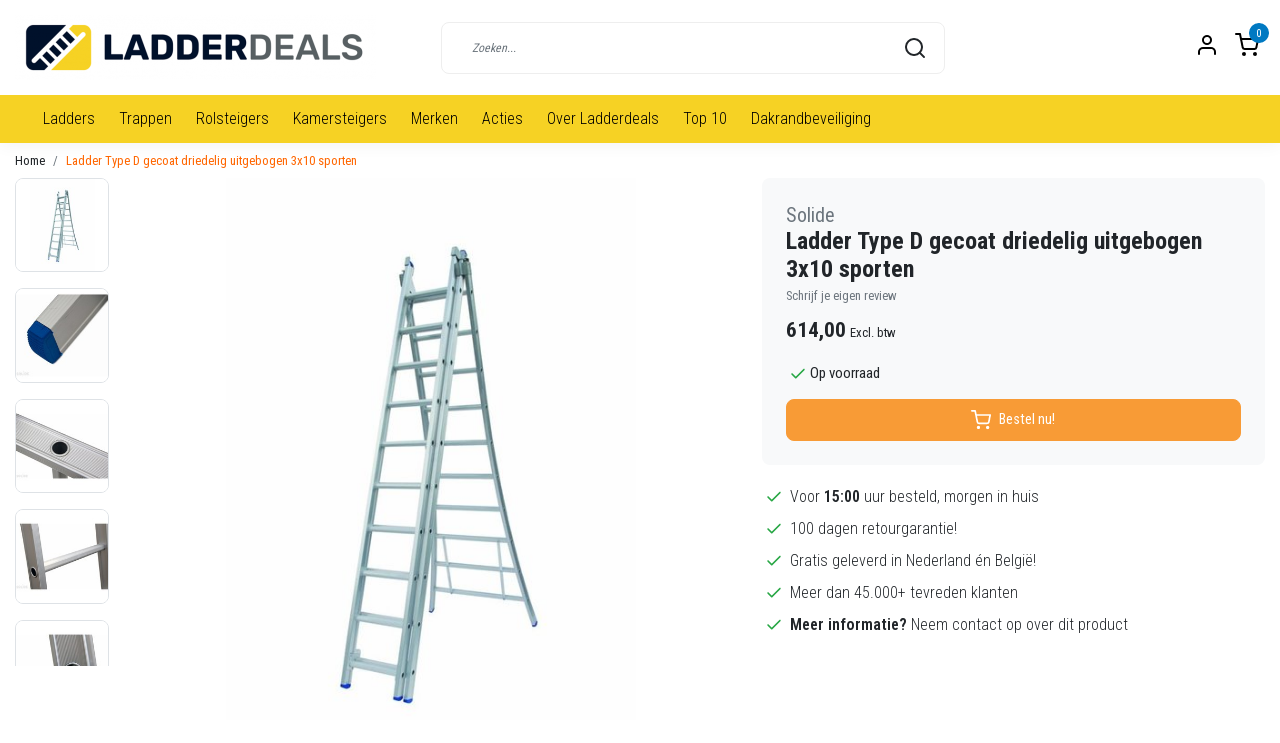

--- FILE ---
content_type: text/html;charset=utf-8
request_url: https://www.ladderdeals.nl/solide-ladder-type-d-gecoat-driedelig-ui-122800108.html
body_size: 15045
content:
<!DOCTYPE html>
<html lang="nl">
<head>
  <!--
    Dynamic Theme
    Theme by InStijl Media
    https://www.instijlmedia.nl
    
    If you are interested in our special offers or some customizaton, please contact us at support@instijlmedia.nl.
    -->
    	  	<title>Solide Ladder Type D gecoat driedelig uitgebogen 3x10 sporten</title>
		    <meta name="description" content="Ladder nodig? Dubbele trap, Bordestrap, Vouwladder of Enkele ladder. ✓Gratis verzending ✓Direct leverbaar uit voorraad ✓Goedkoopste en Grootste voorraad v" />
  <meta name="keywords" content="Solide, Ladder, Type, D, gecoat, driedelig, uitgebogen, 3x10, sporten" />
  <meta http-equiv="X-UA-Compatible" content="IE=Edge">
  <meta name="viewport" content="width=device-width">
  <meta name="apple-mobile-web-app-capable" content="yes">
  <meta name="apple-mobile-web-app-status-bar-style" content="black">
  <link rel="shortcut icon" href="https://cdn.webshopapp.com/shops/254937/themes/177432/v/232606/assets/favicon.ico?20210724000545" type="image/x-icon" />
  <meta property="og:title" content="Solide Ladder Type D gecoat driedelig uitgebogen 3x10 sporten">
  <meta property="og:type" content="website">
  <meta property="og:description" content="Ladder nodig? Dubbele trap, Bordestrap, Vouwladder of Enkele ladder. ✓Gratis verzending ✓Direct leverbaar uit voorraad ✓Goedkoopste en Grootste voorraad v">
  <meta property="og:site_name" content="Ladderdeals">
    <meta property="og:url" content="https://www.ladderdeals.nl/solide-ladder-type-d-gecoat-driedelig-ui-122800108.html">
          <meta property="og:image" content="https://cdn.webshopapp.com/shops/254937/files/371662633/image.jpg">
  <meta property="og:image:width" content="1000px" />
  <meta property="og:image:height" content="525px" />
  	<link rel="preconnect" href="//ajax.googleapis.com">
	<link rel="preconnect" href="//cdn.webshopapp.com/">
	<link rel="preconnect" href="//cdn.webshopapp.com/">	
	<link rel="preconnect" href="//fonts.googleapis.com">
	<link rel="preconnect" href="//fonts.gstatic.com" crossorigin>
  <link rel="dns-prefetch" href="//ajax.googleapis.com">
	<link rel="dns-prefetch" href="//cdn.webshopapp.com/">
	<link rel="dns-prefetch" href="//cdn.webshopapp.com/">	
	<link rel="dns-prefetch" href="//fonts.googleapis.com">
	<link rel="dns-prefetch" href="//fonts.gstatic.com" crossorigin>
  <!-- Theme fonts -->
  <link href="//fonts.googleapis.com/css?family=Roboto%20Condensed:400,300,600,700" rel="preload" as="style">
    <link href="//fonts.googleapis.com/css?family=Roboto%20Condensed:400,300,600,700" rel="stylesheet">
	<!-- Theme CSS -->
  <link rel="stylesheet" href="https://cdn.webshopapp.com/shops/254937/themes/177432/assets/css-bootstrap.css?20211116115634" />
  <link rel="stylesheet" href="https://cdn.webshopapp.com/shops/254937/themes/177432/assets/css-owl-carousel.css?20211116115634" />
  <link rel="stylesheet" href="https://cdn.webshopapp.com/shops/254937/themes/177432/assets/style.css?20211116115634" />
  <link rel="stylesheet" href="https://cdn.webshopapp.com/shops/254937/themes/177432/assets/settings.css?20211116115634" />
  <script src="https://cdn.webshopapp.com/shops/254937/themes/177432/assets/js-jquery.js?20211116115634"></script>
  <!-- Google Tag Manager -->
      <meta charset="utf-8"/>
<!-- [START] 'blocks/head.rain' -->
<!--

  (c) 2008-2026 Lightspeed Netherlands B.V.
  http://www.lightspeedhq.com
  Generated: 20-01-2026 @ 19:06:12

-->
<link rel="canonical" href="https://www.ladderdeals.nl/solide-ladder-type-d-gecoat-driedelig-ui-122800108.html"/>
<link rel="alternate" href="https://www.ladderdeals.nl/index.rss" type="application/rss+xml" title="Nieuwe producten"/>
<meta name="robots" content="noodp,noydir"/>
<meta name="google-site-verification" content="NfQU4ENmvoKyzw3cBAQvlbU0YjrO--py2Rt1nCJbUq8"/>
<meta property="og:url" content="https://www.ladderdeals.nl/solide-ladder-type-d-gecoat-driedelig-ui-122800108.html?source=facebook"/>
<meta property="og:site_name" content="Ladderdeals"/>
<meta property="og:title" content="Solide Ladder Type D gecoat driedelig uitgebogen 3x10 sporten"/>
<meta property="og:description" content="Ladder nodig? Dubbele trap, Bordestrap, Vouwladder of Enkele ladder. ✓Gratis verzending ✓Direct leverbaar uit voorraad ✓Goedkoopste en Grootste voorraad v"/>
<meta property="og:image" content="https://cdn.webshopapp.com/shops/254937/files/371662633/solide-ladder-type-d-gecoat-driedelig-uitgebogen-3.jpg"/>
<script src="https://www.powr.io/powr.js?external-type=lightspeed"></script>
<!--[if lt IE 9]>
<script src="https://cdn.webshopapp.com/assets/html5shiv.js?2025-02-20"></script>
<![endif]-->
<!-- [END] 'blocks/head.rain' -->
</head>
  
<body class="body osx webkit">
    <div id="wrapper" class="wrapper">
    <!-- Template -->
        
<header id="header" class="header-white nav-theme sticky-top">
    <div class="header-inner bg-header text-header">
    <div class="container-ism">
      <div class="row">
                <div class="col-6 col-lg-4 pr-0 order-xl-1">
          <div class="logo d-flex  justify-content-start align-items-center h-100">
            <a href="" title="" onclick="mobileNav($(this));return false;" id="resNavOpener" class="link link-menu text-center text-header mr-2 d-xl-none d-block" data-target="#overlayNavigation">
              <div class="menu-icon">
              <span class="fa fa-bars" data-feather="menu" aria-hidden="true"></span>
              </div>
            </a>
            <a href="https://www.ladderdeals.nl/" title="Ladderdeals | Professionele Ladders en Trappen voor de Beste Prijs">
              <img src="https://cdn.webshopapp.com/shops/254937/themes/177432/v/232606/assets/img-logo.png?20210724000545" alt="Ladderdeals | Professionele Ladders en Trappen voor de Beste Prijs" class="img-logo img-fluid">
            </a>
          </div>
        </div>
        <div class="col-1 col-lg-5 w-100 d-lg-block d-none justify-content-center align-self-center order-xl-2">
                              <div id="search">
                        <form role="search" action="https://www.ladderdeals.nl/collection/" method="get" id="formSearch" class="d-md-block d-none position-relative"  data-search-type="desktop">
                           <div class="search-theme white input-group-append btn-shortrounded align-items-center">
                  <input type="search" class="form-control border-squared-right border-0 py-3 h-auto focus-0" autocomplete="off" placeholder="Zoeken..." value="" name="q" id="search-input" data-device="desktop">
                  <a href="" class="btn btn-theme border-squared-left mb-0 p-0 px-3" type="submit" title="Zoeken" onclick="$('#formSearch').submit();">
                    <i class="fa fa-search" data-feather="search"></i>
                  </a>
               </div>
              <div class="autocomplete hide">
                                  <div class="search-title-box text-body all text-center py-2 px-3">
                    <span>Alle categorieën <i><em>(0)</em></i></span>
                 </div>
                <div class="products products-livesearch row px-3 mb-3 clearfix"></div>
                <div class="notfound hide p-3">Geen producten gevonden...</div>
                <div class="more px-3 mb-3 clear">
                                                      <a class="btn btn-secondary btn-sm result-btn livesearch" href="https://www.ladderdeals.nl/collection/">
                    <span>Bekijk alle resultaten</span>
                  </a>
                </div>
              </div>
            </form>
          </div>
                                      
                  </div>
        <div class="col-6 col-lg-3 order-3">
          <div class="d-inline-block h-100 float-right">
                        <div class="header-search d-lg-none d-inline-block h-100">
              <button class="btn-search btn-nav border-0 p-0 m-0 h-100 bg-header text-header focus-0" onclick="mobileNav($(this));return false;" data-target="#overlaySearch">
                <i class="fa fa-lg fa-search" aria-hidden="true" data-feather="search"></i>
              </button>
            </div>
                        <div class="header-user header-languages d-none h-100">
              <div class="dropdown">
                <button class="btn-user btn-nav border-0 p-0 m-0 h-100 text-header focus-0" onclick="mobileNav($(this));return false;" data-target="#overlayUser">
                        							                  	<span class="flag flag-nl"></span>
                  	      						                </button>
            	</div>
            </div>
                        <div class="header-user d-inline-block h-100">
              <button class="btn-user btn-nav border-0 p-0 m-0 h-100 text-header focus-0" onclick="mobileNav($(this));return false;" data-target="#overlayUser">
                <i class="fa fa-lg fa-user-o" aria-hidden="true" data-feather="user"></i>
              </button>
            </div>
                        <div class="header-cart d-inline-block h-100">
              <button class="btn-user btn-nav border-0 p-0 m-0 h-100 text-header focus-0 position-relative" onclick="mobileNav($(this));return false;" data-target="#overlayCart">
                <i class="fa fa-lg fa-shopping-cart" aria-hidden="true" data-feather="shopping-cart"></i>
                <span class="cart-count">0</span>
              </button>
            </div>
          </div>
        </div>

      </div>
    </div>
  </div>
            <nav id="megamenu" class="navbar navbar-expand-lg bg-navbar text-navbar py-0 d-xl-block d-none">
  <div class="container-ism">
    <div class="ism-mainnav">
      <ul class="nav mr-auto">
                                  <li class="nav-item item  categories">
            <a href="https://www.ladderdeals.nl/ladders/" class="nav-link">Ladders</a>
                                    <div class="subnav ism-dropdown">
                            	              	              	                                                              <ul class="subnav-col list-unstyled m-0">
                                          <li class="subitem">
                        <a href="https://www.ladderdeals.nl/ladders/enkele-ladders/" title="Enkele ladders">Enkele ladders</a>
                                              </li>
                                          <li class="subitem">
                        <a href="https://www.ladderdeals.nl/ladders/dubbele-ladders/" title="Dubbele ladders">Dubbele ladders</a>
                                              </li>
                                          <li class="subitem">
                        <a href="https://www.ladderdeals.nl/ladders/driedelige-ladders/" title="Driedelige ladders">Driedelige ladders</a>
                                              </li>
                                          <li class="subitem">
                        <a href="https://www.ladderdeals.nl/ladders/vouwladders/" title="Vouwladders">Vouwladders</a>
                                              </li>
                                          <li class="subitem">
                        <a href="https://www.ladderdeals.nl/ladders/telescopische-ladders/" title="Telescopische ladders">Telescopische ladders</a>
                                              </li>
                                          <li class="subitem">
                        <a href="https://www.ladderdeals.nl/ladders/dakladders/" title="Dakladders">Dakladders</a>
                                              </li>
                                          <li class="subitem">
                        <a href="https://www.ladderdeals.nl/ladders/plukladders/" title="Plukladders">Plukladders</a>
                                              </li>
                                          <li class="subitem">
                        <a href="https://www.ladderdeals.nl/ladders/ladder-accessoires/" title="Ladder accessoires">Ladder accessoires</a>
                                              </li>
                                          <li class="subitem">
                        <a href="https://www.ladderdeals.nl/ladders/onderdelen/" title="Onderdelen">Onderdelen</a>
                                              </li>
                                      </ul>
                              	            	            </div>
                    	</li>
                          <li class="nav-item item  categories">
            <a href="https://www.ladderdeals.nl/trappen/" class="nav-link">Trappen</a>
                                    <div class="subnav ism-dropdown">
                            	              	              	                                                              <ul class="subnav-col list-unstyled m-0">
                                          <li class="subitem">
                        <a href="https://www.ladderdeals.nl/trappen/huishoudtrappen/" title="Huishoudtrappen">Huishoudtrappen</a>
                                              </li>
                                          <li class="subitem">
                        <a href="https://www.ladderdeals.nl/trappen/bordestrappen/" title="Bordestrappen">Bordestrappen</a>
                                              </li>
                                          <li class="subitem">
                        <a href="https://www.ladderdeals.nl/trappen/dubbele-trappen/" title="Dubbele trappen">Dubbele trappen</a>
                                              </li>
                                          <li class="subitem">
                        <a href="https://www.ladderdeals.nl/trappen/multifunctionele-trappen/" title="Multifunctionele trappen">Multifunctionele trappen</a>
                                              </li>
                                          <li class="subitem">
                        <a href="https://www.ladderdeals.nl/trappen/magazijntrappen/" title="Magazijntrappen">Magazijntrappen</a>
                                              </li>
                                          <li class="subitem">
                        <a href="https://www.ladderdeals.nl/trappen/enkele-trappen/" title="Enkele trappen">Enkele trappen</a>
                                              </li>
                                          <li class="subitem">
                        <a href="https://www.ladderdeals.nl/trappen/onderdelen/" title="Onderdelen">Onderdelen</a>
                                              </li>
                                          <li class="subitem">
                        <a href="https://www.ladderdeals.nl/trappen/voegtrappen/" title="Voegtrappen">Voegtrappen</a>
                                              </li>
                                          <li class="subitem">
                        <a href="https://www.ladderdeals.nl/trappen/montagetrappen/" title="Montagetrappen">Montagetrappen</a>
                                              </li>
                                          <li class="subitem">
                        <a href="https://www.ladderdeals.nl/trappen/schilderstrappen/" title="Schilderstrappen">Schilderstrappen</a>
                                              </li>
                                      </ul>
                              	            	            </div>
                    	</li>
                          <li class="nav-item item  categories">
            <a href="https://www.ladderdeals.nl/rolsteigers/" class="nav-link">Rolsteigers</a>
                                    <div class="subnav ism-megamenu">
                            	                            <div class="container-ism d-flex position-relative">                                  <ul class="subnav-col list-unstyled m-0">
                                          <li class="subitem">
                        <a href="https://www.ladderdeals.nl/rolsteigers/rolsteiger-basis-semi-professioneel/" title="Rolsteiger Basis (semi-professioneel)">Rolsteiger Basis (semi-professioneel)</a>
                                                <ul class="subsubnav list-unstyled p-0 m-0">
                                                     <li class="subsubitem active">
                    <a href="https://www.ladderdeals.nl/rolsteigers/rolsteiger-basis-semi-professioneel/rolsteiger-basis-75-cm-breed/" title="Rolsteiger Basis 75 cm breed">Rolsteiger Basis 75 cm breed</a></li>
                                                     <li class="subsubitem">
                    <a href="https://www.ladderdeals.nl/rolsteigers/rolsteiger-basis-semi-professioneel/rolsteiger-basis-90-cm-breed/" title="Rolsteiger Basis 90 cm breed">Rolsteiger Basis 90 cm breed</a></li>
                                                     <li class="subsubitem">
                    <a href="https://www.ladderdeals.nl/rolsteigers/rolsteiger-basis-semi-professioneel/rolsteiger-basis-135-cm-breed/" title="Rolsteiger Basis 135 cm breed">Rolsteiger Basis 135 cm breed</a></li>
                                                                            </ul>
                                              </li>
                                      </ul>
                                  <ul class="subnav-col list-unstyled m-0">
                                          <li class="subitem">
                        <a href="https://www.ladderdeals.nl/rolsteigers/onderdelen/" title="Onderdelen">Onderdelen</a>
                                              </li>
                                      </ul>
                              	                <div class="menu-close">
                  <a href=" " title="" onclick="closeMenu();return false;">
                  	<i class="fa fa-close close" data-feather="x"></i>
                  </a>
                </div>
              	            	</div>            </div>
                    	</li>
                          <li class="nav-item item  categories">
            <a href="https://www.ladderdeals.nl/kamersteigers/" class="nav-link">Kamersteigers</a>
                                    <div class="subnav ism-dropdown">
                            	              	              	                                                              <ul class="subnav-col list-unstyled m-0">
                                          <li class="subitem">
                        <a href="https://www.ladderdeals.nl/kamersteigers/kamersteiger-75-cm-breed/" title="Kamersteiger 75 cm breed">Kamersteiger 75 cm breed</a>
                                              </li>
                                          <li class="subitem">
                        <a href="https://www.ladderdeals.nl/kamersteigers/kamersteiger-90-cm-breed/" title="Kamersteiger 90 cm breed">Kamersteiger 90 cm breed</a>
                                              </li>
                                          <li class="subitem">
                        <a href="https://www.ladderdeals.nl/kamersteigers/kamersteiger-135-cm-breed/" title="Kamersteiger 135 cm breed">Kamersteiger 135 cm breed</a>
                                              </li>
                                          <li class="subitem">
                        <a href="https://www.ladderdeals.nl/kamersteigers/kamersteigers/" title="Kamersteigers ">Kamersteigers </a>
                                              </li>
                                          <li class="subitem">
                        <a href="https://www.ladderdeals.nl/kamersteigers/onderdelen/" title="Onderdelen">Onderdelen</a>
                                              </li>
                                      </ul>
                              	            	            </div>
                    	</li>
                          <li class="nav-item item  categories">
            <a href="https://www.ladderdeals.nl/merken/" class="nav-link">Merken</a>
                                    <div class="subnav ism-megamenu">
                            	                            <div class="container-ism d-flex position-relative">                                  <ul class="subnav-col list-unstyled m-0">
                                          <li class="subitem">
                        <a href="https://www.ladderdeals.nl/merken/big-one/" title="Big One">Big One</a>
                                              </li>
                                      </ul>
                                  <ul class="subnav-col list-unstyled m-0">
                                          <li class="subitem">
                        <a href="https://www.ladderdeals.nl/merken/maxall/" title="Maxall">Maxall</a>
                                                <ul class="subsubnav list-unstyled p-0 m-0">
                                                     <li class="subsubitem active">
                    <a href="https://www.ladderdeals.nl/merken/maxall/trappen/" title="Trappen">Trappen</a></li>
                                                     <li class="subsubitem">
                    <a href="https://www.ladderdeals.nl/merken/maxall/ladders/" title="Ladders">Ladders</a></li>
                                                                            </ul>
                                              </li>
                                      </ul>
                                  <ul class="subnav-col list-unstyled m-0">
                                          <li class="subitem">
                        <a href="https://www.ladderdeals.nl/merken/solide/" title="Solide">Solide</a>
                                              </li>
                                      </ul>
                                  <ul class="subnav-col list-unstyled m-0">
                                          <li class="subitem">
                        <a href="https://www.ladderdeals.nl/merken/euroline/" title="Euroline">Euroline</a>
                                              </li>
                                      </ul>
                              	                <div class="menu-close">
                  <a href=" " title="" onclick="closeMenu();return false;">
                  	<i class="fa fa-close close" data-feather="x"></i>
                  </a>
                </div>
              	            	</div>            </div>
                    	</li>
                          <li class="nav-item item  categories">
            <a href="https://www.ladderdeals.nl/acties/" class="nav-link">Acties</a>
                    	</li>
                          <li class="nav-item item  categories">
            <a href="https://www.ladderdeals.nl/over-ladderdeals/" class="nav-link">Over Ladderdeals</a>
                    	</li>
                          <li class="nav-item item  categories">
            <a href="https://www.ladderdeals.nl/top-10/" class="nav-link">Top 10</a>
                    	</li>
                          <li class="nav-item item  categories">
            <a href="https://www.ladderdeals.nl/dakrandbeveiliging/" class="nav-link">Dakrandbeveiliging</a>
                                    <div class="subnav ism-dropdown">
                            	              	              	                                                              <ul class="subnav-col list-unstyled m-0">
                                          <li class="subitem">
                        <a href="https://www.ladderdeals.nl/dakrandbeveiliging/rss-schuin-dak/" title="RSS | Schuin dak">RSS | Schuin dak</a>
                                              </li>
                                          <li class="subitem">
                        <a href="https://www.ladderdeals.nl/dakrandbeveiliging/rss-losse-onderdelen/" title="RSS | Losse onderdelen">RSS | Losse onderdelen</a>
                                              </li>
                                      </ul>
                              	            	            </div>
                    	</li>
                              </ul>
    </div>
  </div>
</nav>      </header>    	<div class="ism-messages">
      	    	</div>
          		<!-- PRODUCT META -->
<div itemscope itemtype="http://schema.org/Product">
  <meta itemprop="name" content="Solide Ladder Type D gecoat driedelig uitgebogen 3x10 sporten">
  <meta itemprop="url" content="https://www.ladderdeals.nl/solide-ladder-type-d-gecoat-driedelig-ui-122800108.html">
 	<meta itemprop="brand" content="Solide" />    <meta itemprop="image" content="https://cdn.webshopapp.com/shops/254937/files/371662633/300x300x2/solide-ladder-type-d-gecoat-driedelig-uitgebogen-3.jpg" />  
  <meta itemprop="gtin13" content="5413432013107" />  <meta itemprop="mpn" content="801310D" />  <meta itemprop="sku" content="0" />  
  <div itemprop="offers" itemscope itemtype="http://schema.org/Offer">
    <meta itemprop="priceCurrency" content="EUR">
    <meta itemprop="price" content="742.94" />
    <meta itemprop="url" content="https://www.ladderdeals.nl/solide-ladder-type-d-gecoat-driedelig-ui-122800108.html">
    <meta itemprop="priceValidUntil" content="2027-01-20" />
    <meta itemprop="itemCondition" itemtype="https://schema.org/OfferItemCondition" content="https://schema.org/NewCondition"/>
    <meta itemprop="availability" content="http://schema.org/InStock">  </div>
  </div><!-- PRODUCT TEMPLATE -->
<main id="productpage" class="bg-white main pt-30px pt-0">
  <div class="container-ism">  <nav class="d-inline-block" aria-label="breadcrumb">
    <ol class="breadcrumb bg-transparent d-flex px-0 py-2 mb-0">
      <li class="breadcrumb-item small"><a href="https://www.ladderdeals.nl/" title="Home" class="text-body">Home</a></li>
            <li class="breadcrumb-item small active"><a href="https://www.ladderdeals.nl/solide-ladder-type-d-gecoat-driedelig-ui-122800108.html" title="Ladder Type D gecoat driedelig uitgebogen 3x10 sporten" class="text-theme">Ladder Type D gecoat driedelig uitgebogen 3x10 sporten</a></li>
          </ol>
  </nav>
</div>          <div class="product-top bg-white">
  <div class="product-dropdown">
    <div class="container-ism">
      <div class="product-dropdown-wrap row justify-content-between align-items-center">
        <div class="product-dropdown-info d-flex align-items-center col-xl-8 col-md-6 col-12">
          <div class="product-dropdown-thumb">
          	<img src="https://cdn.webshopapp.com/shops/254937/files/371662633/65x65x2/solide-ladder-type-d-gecoat-driedelig-uitgebogen-3.jpg" alt="Solide Ladder Type D gecoat driedelig uitgebogen 3x10 sporten" class="product-thumbnail" />
        	</div>
          <div class="product-details ml-2">
            <strong class="product-title font-weight-bold" itemprop="name" content="Solide Ladder Type D gecoat driedelig uitgebogen 3x10 sporten">Ladder Type D gecoat driedelig uitgebogen 3x10 sporten</strong>
            <div class="price">
                                <strong class="price-new">€614,00</strong>
                             </div>
          </div>
        </div>
        <div class="product-dropdown-cart d-flex justify-lg-content-end justify-content-between text-right my-lg-0 my-2 col-xl-4 col-md-6 col-12">
          <a href="javascript:;" onclick="$('#product_configure_form').submit();" class="btn btn-incart btn-darken btn-shortrounded btn-block btn-shoppingcart no-effect" title="Bestel nu!">
            <span class="text">Bestel nu!</span>
                        <span class="icon d-lg-inline-block d-none"><i class="fa fa-shopping-cart"></i></span>
                      </a>
                  </div>
      </div>
    </div>
  </div>
  <div class="container-ism">
      <div class="product-top">
        <div class="row">
        <!-- Tablet & PC Image slider -->  
                <div class="col-md-6 col-xl-7 d-none d-sm-block">
          <div class="ism-product-slider sticky">
                        <div class="row">
                <div class="order-2 order-xl-1 col-md-12 col-xl-2">
                  <div class="ism-thumb-row row thumbnail-wrapper-scroll">
                                        <div class="ism-thumb col-md-4 col-xl-12 mb-3">
                      <a data-image-id="371662633" class="active">
                                                <img src=" " data-src="https://cdn.webshopapp.com/shops/254937/files/371662633/174x174x3/ladder-type-d-gecoat-driedelig-uitgebogen-3x10-spo.jpg" title="Ladder Type D gecoat driedelig uitgebogen 3x10 sporten" alt="Ladder Type D gecoat driedelig uitgebogen 3x10 sporten" class="lazy img-fluid btn-shortrounded border cursor-hover"/>
                                              </a>
                    </div>
                                        <div class="ism-thumb col-md-4 col-xl-12 mb-3">
                      <a data-image-id="371662635">
                                                <img src=" " data-src="https://cdn.webshopapp.com/shops/254937/files/371662635/174x174x3/ladder-type-d-gecoat-driedelig-uitgebogen-3x10-spo.jpg" title="Ladder Type D gecoat driedelig uitgebogen 3x10 sporten" alt="Ladder Type D gecoat driedelig uitgebogen 3x10 sporten" class="lazy img-fluid btn-shortrounded border cursor-hover"/>
                                              </a>
                    </div>
                                        <div class="ism-thumb col-md-4 col-xl-12 mb-3">
                      <a data-image-id="371662637">
                                                <img src=" " data-src="https://cdn.webshopapp.com/shops/254937/files/371662637/174x174x3/ladder-type-d-gecoat-driedelig-uitgebogen-3x10-spo.jpg" title="Ladder Type D gecoat driedelig uitgebogen 3x10 sporten" alt="Ladder Type D gecoat driedelig uitgebogen 3x10 sporten" class="lazy img-fluid btn-shortrounded border cursor-hover"/>
                                              </a>
                    </div>
                                        <div class="ism-thumb col-md-4 col-xl-12 mb-3">
                      <a data-image-id="371662638">
                                                <img src=" " data-src="https://cdn.webshopapp.com/shops/254937/files/371662638/174x174x3/ladder-type-d-gecoat-driedelig-uitgebogen-3x10-spo.jpg" title="Ladder Type D gecoat driedelig uitgebogen 3x10 sporten" alt="Ladder Type D gecoat driedelig uitgebogen 3x10 sporten" class="lazy img-fluid btn-shortrounded border cursor-hover"/>
                                              </a>
                    </div>
                                        <div class="ism-thumb col-md-4 col-xl-12 mb-3">
                      <a data-image-id="371662640">
                                                <img src=" " data-src="https://cdn.webshopapp.com/shops/254937/files/371662640/174x174x3/ladder-type-d-gecoat-driedelig-uitgebogen-3x10-spo.jpg" title="Ladder Type D gecoat driedelig uitgebogen 3x10 sporten" alt="Ladder Type D gecoat driedelig uitgebogen 3x10 sporten" class="lazy img-fluid btn-shortrounded border cursor-hover"/>
                                              </a>
                    </div>
                                        <div class="ism-thumb col-md-4 col-xl-12 mb-3">
                      <a data-image-id="371662644">
                                                <img src=" " data-src="https://cdn.webshopapp.com/shops/254937/files/371662644/174x174x3/ladder-type-d-gecoat-driedelig-uitgebogen-3x10-spo.jpg" title="Ladder Type D gecoat driedelig uitgebogen 3x10 sporten" alt="Ladder Type D gecoat driedelig uitgebogen 3x10 sporten" class="lazy img-fluid btn-shortrounded border cursor-hover"/>
                                              </a>
                    </div>
                                        <div class="ism-thumb col-md-4 col-xl-12 mb-3">
                      <a data-image-id="371662648">
                                                <img src=" " data-src="https://cdn.webshopapp.com/shops/254937/files/371662648/174x174x3/ladder-type-d-gecoat-driedelig-uitgebogen-3x10-spo.jpg" title="Ladder Type D gecoat driedelig uitgebogen 3x10 sporten" alt="Ladder Type D gecoat driedelig uitgebogen 3x10 sporten" class="lazy img-fluid btn-shortrounded border cursor-hover"/>
                                              </a>
                    </div>
                                        <div class="ism-thumb col-md-4 col-xl-12 mb-3">
                      <a data-image-id="371662652">
                                                <img src=" " data-src="https://cdn.webshopapp.com/shops/254937/files/371662652/174x174x3/ladder-type-d-gecoat-driedelig-uitgebogen-3x10-spo.jpg" title="Ladder Type D gecoat driedelig uitgebogen 3x10 sporten" alt="Ladder Type D gecoat driedelig uitgebogen 3x10 sporten" class="lazy img-fluid btn-shortrounded border cursor-hover"/>
                                              </a>
                    </div>
                                        <div class="ism-thumb col-md-4 col-xl-12 mb-3">
                      <a data-image-id="371662656">
                                                <img src=" " data-src="https://cdn.webshopapp.com/shops/254937/files/371662656/174x174x3/ladder-type-d-gecoat-driedelig-uitgebogen-3x10-spo.jpg" title="Ladder Type D gecoat driedelig uitgebogen 3x10 sporten" alt="Ladder Type D gecoat driedelig uitgebogen 3x10 sporten" class="lazy img-fluid btn-shortrounded border cursor-hover"/>
                                              </a>
                    </div>
                                        <div class="ism-thumb col-md-4 col-xl-12 mb-3">
                      <a data-image-id="371662660">
                                                <img src=" " data-src="https://cdn.webshopapp.com/shops/254937/files/371662660/174x174x3/ladder-type-d-gecoat-driedelig-uitgebogen-3x10-spo.jpg" title="Ladder Type D gecoat driedelig uitgebogen 3x10 sporten" alt="Ladder Type D gecoat driedelig uitgebogen 3x10 sporten" class="lazy img-fluid btn-shortrounded border cursor-hover"/>
                                              </a>
                    </div>
                                      </div>
                </div>
              <div class="order-1 order-xl-2 col-md-12 col-xl-10 mb-5 mb-xl-0 pr-xl-4">
                <div class="ism-product-images">
                                        <div class="item text-center">
                      <a href="https://cdn.webshopapp.com/shops/254937/files/371662633/ladder-type-d-gecoat-driedelig-uitgebogen-3x10-spo.jpg" data-fancybox="gallery" class="position-relative  first" data-image-id="371662633">
                      <img src=" " data-src="https://cdn.webshopapp.com/shops/254937/files/371662633/642x642x3/ladder-type-d-gecoat-driedelig-uitgebogen-3x10-spo.jpg" title="Ladder Type D gecoat driedelig uitgebogen 3x10 sporten" alt="Ladder Type D gecoat driedelig uitgebogen 3x10 sporten" class="lazy img-fluid btn-shortrounded">
                        <div class="enlarge text-body small text-md-right text-center"><i class="fa fa-search-plus" aria-hidden="true"></i><span class="pl-2">Afbeelding vergroten</span></div>
                      </a>
                    </div>
                                        <div class="item text-center">
                      <a href="https://cdn.webshopapp.com/shops/254937/files/371662635/ladder-type-d-gecoat-driedelig-uitgebogen-3x10-spo.jpg" data-fancybox="gallery" class="position-relative " data-image-id="371662635">
                      <img src=" " data-src="https://cdn.webshopapp.com/shops/254937/files/371662635/642x642x3/ladder-type-d-gecoat-driedelig-uitgebogen-3x10-spo.jpg" title="Ladder Type D gecoat driedelig uitgebogen 3x10 sporten" alt="Ladder Type D gecoat driedelig uitgebogen 3x10 sporten" class="lazy img-fluid btn-shortrounded">
                        <div class="enlarge text-body small text-md-right text-center"><i class="fa fa-search-plus" aria-hidden="true"></i><span class="pl-2">Afbeelding vergroten</span></div>
                      </a>
                    </div>
                                        <div class="item text-center">
                      <a href="https://cdn.webshopapp.com/shops/254937/files/371662637/ladder-type-d-gecoat-driedelig-uitgebogen-3x10-spo.jpg" data-fancybox="gallery" class="position-relative " data-image-id="371662637">
                      <img src=" " data-src="https://cdn.webshopapp.com/shops/254937/files/371662637/642x642x3/ladder-type-d-gecoat-driedelig-uitgebogen-3x10-spo.jpg" title="Ladder Type D gecoat driedelig uitgebogen 3x10 sporten" alt="Ladder Type D gecoat driedelig uitgebogen 3x10 sporten" class="lazy img-fluid btn-shortrounded">
                        <div class="enlarge text-body small text-md-right text-center"><i class="fa fa-search-plus" aria-hidden="true"></i><span class="pl-2">Afbeelding vergroten</span></div>
                      </a>
                    </div>
                                        <div class="item text-center">
                      <a href="https://cdn.webshopapp.com/shops/254937/files/371662638/ladder-type-d-gecoat-driedelig-uitgebogen-3x10-spo.jpg" data-fancybox="gallery" class="position-relative " data-image-id="371662638">
                      <img src=" " data-src="https://cdn.webshopapp.com/shops/254937/files/371662638/642x642x3/ladder-type-d-gecoat-driedelig-uitgebogen-3x10-spo.jpg" title="Ladder Type D gecoat driedelig uitgebogen 3x10 sporten" alt="Ladder Type D gecoat driedelig uitgebogen 3x10 sporten" class="lazy img-fluid btn-shortrounded">
                        <div class="enlarge text-body small text-md-right text-center"><i class="fa fa-search-plus" aria-hidden="true"></i><span class="pl-2">Afbeelding vergroten</span></div>
                      </a>
                    </div>
                                        <div class="item text-center">
                      <a href="https://cdn.webshopapp.com/shops/254937/files/371662640/ladder-type-d-gecoat-driedelig-uitgebogen-3x10-spo.jpg" data-fancybox="gallery" class="position-relative " data-image-id="371662640">
                      <img src=" " data-src="https://cdn.webshopapp.com/shops/254937/files/371662640/642x642x3/ladder-type-d-gecoat-driedelig-uitgebogen-3x10-spo.jpg" title="Ladder Type D gecoat driedelig uitgebogen 3x10 sporten" alt="Ladder Type D gecoat driedelig uitgebogen 3x10 sporten" class="lazy img-fluid btn-shortrounded">
                        <div class="enlarge text-body small text-md-right text-center"><i class="fa fa-search-plus" aria-hidden="true"></i><span class="pl-2">Afbeelding vergroten</span></div>
                      </a>
                    </div>
                                        <div class="item text-center">
                      <a href="https://cdn.webshopapp.com/shops/254937/files/371662644/ladder-type-d-gecoat-driedelig-uitgebogen-3x10-spo.jpg" data-fancybox="gallery" class="position-relative " data-image-id="371662644">
                      <img src=" " data-src="https://cdn.webshopapp.com/shops/254937/files/371662644/642x642x3/ladder-type-d-gecoat-driedelig-uitgebogen-3x10-spo.jpg" title="Ladder Type D gecoat driedelig uitgebogen 3x10 sporten" alt="Ladder Type D gecoat driedelig uitgebogen 3x10 sporten" class="lazy img-fluid btn-shortrounded">
                        <div class="enlarge text-body small text-md-right text-center"><i class="fa fa-search-plus" aria-hidden="true"></i><span class="pl-2">Afbeelding vergroten</span></div>
                      </a>
                    </div>
                                        <div class="item text-center">
                      <a href="https://cdn.webshopapp.com/shops/254937/files/371662648/ladder-type-d-gecoat-driedelig-uitgebogen-3x10-spo.jpg" data-fancybox="gallery" class="position-relative " data-image-id="371662648">
                      <img src=" " data-src="https://cdn.webshopapp.com/shops/254937/files/371662648/642x642x3/ladder-type-d-gecoat-driedelig-uitgebogen-3x10-spo.jpg" title="Ladder Type D gecoat driedelig uitgebogen 3x10 sporten" alt="Ladder Type D gecoat driedelig uitgebogen 3x10 sporten" class="lazy img-fluid btn-shortrounded">
                        <div class="enlarge text-body small text-md-right text-center"><i class="fa fa-search-plus" aria-hidden="true"></i><span class="pl-2">Afbeelding vergroten</span></div>
                      </a>
                    </div>
                                        <div class="item text-center">
                      <a href="https://cdn.webshopapp.com/shops/254937/files/371662652/ladder-type-d-gecoat-driedelig-uitgebogen-3x10-spo.jpg" data-fancybox="gallery" class="position-relative " data-image-id="371662652">
                      <img src=" " data-src="https://cdn.webshopapp.com/shops/254937/files/371662652/642x642x3/ladder-type-d-gecoat-driedelig-uitgebogen-3x10-spo.jpg" title="Ladder Type D gecoat driedelig uitgebogen 3x10 sporten" alt="Ladder Type D gecoat driedelig uitgebogen 3x10 sporten" class="lazy img-fluid btn-shortrounded">
                        <div class="enlarge text-body small text-md-right text-center"><i class="fa fa-search-plus" aria-hidden="true"></i><span class="pl-2">Afbeelding vergroten</span></div>
                      </a>
                    </div>
                                        <div class="item text-center">
                      <a href="https://cdn.webshopapp.com/shops/254937/files/371662656/ladder-type-d-gecoat-driedelig-uitgebogen-3x10-spo.jpg" data-fancybox="gallery" class="position-relative " data-image-id="371662656">
                      <img src=" " data-src="https://cdn.webshopapp.com/shops/254937/files/371662656/642x642x3/ladder-type-d-gecoat-driedelig-uitgebogen-3x10-spo.jpg" title="Ladder Type D gecoat driedelig uitgebogen 3x10 sporten" alt="Ladder Type D gecoat driedelig uitgebogen 3x10 sporten" class="lazy img-fluid btn-shortrounded">
                        <div class="enlarge text-body small text-md-right text-center"><i class="fa fa-search-plus" aria-hidden="true"></i><span class="pl-2">Afbeelding vergroten</span></div>
                      </a>
                    </div>
                                        <div class="item text-center">
                      <a href="https://cdn.webshopapp.com/shops/254937/files/371662660/ladder-type-d-gecoat-driedelig-uitgebogen-3x10-spo.jpg" data-fancybox="gallery" class="position-relative " data-image-id="371662660">
                      <img src=" " data-src="https://cdn.webshopapp.com/shops/254937/files/371662660/642x642x3/ladder-type-d-gecoat-driedelig-uitgebogen-3x10-spo.jpg" title="Ladder Type D gecoat driedelig uitgebogen 3x10 sporten" alt="Ladder Type D gecoat driedelig uitgebogen 3x10 sporten" class="lazy img-fluid btn-shortrounded">
                        <div class="enlarge text-body small text-md-right text-center"><i class="fa fa-search-plus" aria-hidden="true"></i><span class="pl-2">Afbeelding vergroten</span></div>
                      </a>
                    </div>
                                        </div>  
                    <div class="d-flex justify-content-center align-items-center">
                 
                </div>
              </div>
            </div>
                  </div>
        </div>
                          <div class="col-md-6 col-xl-5">
            <div class="row">
              <div class="col-md-12">
                <div class="product-cart-details bg-light btn-shortrounded p-3 p-md-4 mb-3 clearfix">
                  <div class="product-title">
                  <span class="brand-title h5 text-muted d-inline-block align-middle mr-2">Solide</span>                                      <h1 class="product-title h4 font-weight-bold mb-0">Ladder Type D gecoat driedelig uitgebogen 3x10 sporten</h1>
                </div>
                                  <div class="product-reviews reviews d-inline-flex mb-2">
                    <div class="stars-none filler"> <a href=" " title=""  data-toggle="modal" data-target="#reviewsModal" class="text-muted small scroll">Schrijf je eigen review</a></div>                  </div>
                                    <div id="productPrice" class="mb-2">
                    <div class="product-price">
  <div class="d-block">
        <strong class="price-new d-inline-block">614,00</strong>
    <small class="shipping-cost collection">Excl. btw</small>      </div>
</div>
<div class="product-shipping-cost text-muted">
	  <small class="unit-cost collection">
      </small>
    </div>                  </div>
                 	                  									                                    <form action="https://www.ladderdeals.nl/cart/add/244719814/" id="product_configure_form" method="post">  
                    <div class="product-custom mb-3 d-none">
                                              <input type="hidden" name="bundle_id" id="product_configure_bundle_id" value="">
                                          </div>
                    <div class="delivery-stock mb-3 align-items-center">
                        <div class="stock d-inline-block align-middle mr-1">
                                                                                                                                      <div class="in-stock d-inline-flex align-items-center"><strong><i data-feather="check" height="18" class="fa fa-check text-success"></i>Op voorraad</strong></div>
                                                                                                    </div>
                                          </div>
                  	                    <div class="mt-3 d-flex">
                    	<div class="d-block w-100">
                                                <a href="javascript:;" onclick="$('#product_configure_form').submit();return false" class="btn btn-incart btn-darken btn-shortrounded d-flex align-items-center justify-content-center py-2 w-100" title="Bestel nu!" data-product='{"title":"Ladder Type D gecoat driedelig uitgebogen 3x10 sporten","price":"614,00","img":"https://cdn.webshopapp.com/shops/254937/files/371662633/220x210x2/image.jpg"}' >
                          <i class="fa fa-shopping-cart pr-1 mr-1" data-feather="shopping-cart" aria-hidden="true"></i>Bestel nu!
                        </a>
                                              </div>
                  	</div>
                                                        </form>
                </div>
                <ul class="product-usp list-unstyled mb-0">
                  	                    <li class="py-1">
                    	<i class="fa fa-check text-success" data-feather="check" height="18" aria-hidden="true"></i>
            					Voor <strong>15:00</strong> uur besteld, morgen in huis
                    </li>
                  	                  	                  	<li class="py-1">
                    	<i class="fa fa-check text-success" data-feather="check" height="18" aria-hidden="true"></i>
                      100 dagen retourgarantie!
                    </li>
                  	                  	<li class="py-1">
                    	<i class="fa fa-check text-success" data-feather="check" height="18" aria-hidden="true"></i>
                       Gratis geleverd in Nederland én België!
                    </li>
                  	                  	<li class="py-1">
                    	<i class="fa fa-check text-success" data-feather="check" height="18" aria-hidden="true"></i>
                      Meer dan 45.000+ tevreden klanten
                    </li>
                  	                                        <li class="py-1">
                      <i class="fa fa-check text-success" data-feather="check" height="18" aria-hidden="true"></i>
                      <strong>Meer informatie? </strong><a href="https://www.ladderdeals.nl/service/?message=Ik heb een vraag over dit product.&amp;subject=Ladder%20Type%20D%20gecoat%20driedelig%20uitgebogen%203x10%20sporten#customerservice" class="text-body scroll">Neem contact op over dit product</a>
                    </li>
                                     </ul>
              </div>
            </div>
          </div>
        </div>
      </div>
  </div>
</div>
<div class="product-bottom bg-white pt-lg-5 pt-2">
  <div class="container-ism">
    <div class="row">
      <div class="col-12">
        <div class="block-information">
                    <div class="block-box block-info mb-lg-3 mb-2">
                        <div class="title-box h4 text-headings mb-lg-3 mb-0">
              <strong>Productomschrijving</strong>
            </div>
                      	                        <div id="info" class="content-box show">
              <h2>Solide reformladder met uitgebogen voet.</h2><ul><li>Uitschuifbaar &amp; om te vormen tot dubbele ladder</li><li>Voor de voordelen van coating zie Gebruikscomfort</li><li>Voorzien van gevelrollen vanaf 3x12 sporten</li>
<li>Bij gebruik als trap (dubbel gezet) de ladder bestijgen aan de zijde waar de sporten horizontaal staan</li>
<li>Bij gebruik van de 3 ladderelementen, eerst het smal deel uitschuiven, dan vergrendelen en tenslotte het middendeel uitschuiven.</li>
<li>Deze ladder is ook verkrijgbaar met rechte voet ( per 1-1-2018 balk verplicht )</li>
<li>Voldoet aan de normen EN 131 en NEN 2484</li>
<li>VGS en Warenwet gekeurd.</li>
</ul>
<p><i>Dit artikel is op voorraad in ons extern magazijn</i></p>
            </div>
                                  </div>
                                                            <div class="block-box block-spec mb-lg-3 mb-2">
                        <div class="title-box text-headings">
              <strong>Product informatie</strong>
            </div>
                        <div id="code" class="content-box show">
              <table class="table table-borderless mb-0">
                                <tr>
                  <td class="text-muted border-0 p-0">Merk</td>
                  <td class="border-0 p-0"><a href="https://www.ladderdeals.nl/brands/solide/" title="Solide"><u>Solide</u></a></td>
                </tr>
                                                 <tr>
                  <td class="text-muted border-0 p-0">Artikelcode</td>
                  <td class="border-0 p-0">801310D</td>
                </tr>
                                                                 <tr>
                  <td class="text-muted border-0 p-0">EAN</td>
                  <td class="border-0 p-0">5413432013107</td>
                </tr>
                              </table>
            </div>
        	</div>
                </div>
              </div>
      <div class="col-12">
            	</div>
		</div>
	</div>
</div>
<div class="product-reviews bg-white pt-lg-5 mb-lg-0 mb-2">
  <div class="container-ism">
    <div class="title-box py-2">
      <div class="title-box h4 text-headings mb-lg-2 mb-0">
      <strong>Wat onze klanten zeggen</strong>
      </div>
    </div>
    <div id="reviews" class="content-box pb-5">
			<div class="reviews row">
  <div class="review-main col-sm-12">
  	<div class="product-reviews d-lg-flex justify-content-between align-items-end mt-lg-0 mt-3 mb-4">
      <div class="stars">
                  <i class="fa fa-star o" aria-hidden="true"></i><i class="fa fa-star o" aria-hidden="true"></i><i class="fa fa-star o" aria-hidden="true"></i><i class="fa fa-star o" aria-hidden="true"></i><i class="fa fa-star o" aria-hidden="true"></i>                 <span class="text d-block text-underline text-headings"><p class="mb-0">average of 0 review(s)</p></span>
      </div>
      <div class="submit-box">
       <a href="" title="" data-toggle="modal" data-target="#reviewsModal" class="btn btn-theme btn-darken btn-shortrounded">Schrijf je eigen review</a>
      </div>
     </div>
            <div class="clear"></div>
      <strong>Geen reviews gevonden</strong><br />
      <span class="italic">Help ons en andere klanten door het schrijven van een review</span>
         </div>
</div>
    </div>
  </div>
</div>
  </main>          <div class="theme-usp text-xl-left text-center down text-xl-center d-none d-sm-block footer">
    <div class="container-ism">
        <div class="row">
                      <div class="col-xl col-md-6 mb-md-0 mb-3">
              <div class="usp-item d-inline-block align-items-center"><i class="fa fa-check mr-2 co-theme"></i><span>100 dagen retourgarantie!</span></div>
            </div>
                      <div class="col-xl col-md-6 mb-md-0 mb-3">
              <div class="usp-item d-inline-block align-items-center"><i class="fa fa-check mr-2 co-theme"></i><span>Binnen 24 uur geleverd!</span></div>
            </div>
                      <div class="col-xl col-md-6 mb-md-0 mb-3">
              <div class="usp-item d-inline-block align-items-center"><i class="fa fa-check mr-2 co-theme"></i><span>Gratis geleverd in Nederland én België!</span></div>
            </div>
                      <div class="col-xl col-md-6 mb-md-0 mb-3">
              <div class="usp-item d-inline-block align-items-center"><i class="fa fa-check mr-2 co-theme"></i><span>Vragen? Bel ons op: 085-0656192</span></div>
            </div>
                  </div>
    </div>
</div>
<div id="theme-contact" class="bg-contact text-contact">
    <div class="container-ism pt-3 pb-2">
        <div class="row">
          <div class="col-12 col-md-12 col-lg-4">
            <form id="formNewsletter" action="https://www.ladderdeals.nl/account/newsletter/" method="post">
              <div class="form-group">
                <label for="formNewsletterEmail"><strong>Abonneer je op onze nieuwsbrief</strong></label>
                <input type="hidden" name="key" value="f656d5aec94cfae98617d8ef3acaf3e3">
                <div class="input-group-append">
                  <input type="email" name="email" id="formNewsletterEmail" class="form-control btn-shortrounded border-squared-right h-auto" aria-describedby="emailHelp" placeholder="Voer je e-mailadres in">
                  <button type="submit" onclick="$('#formNewsletter').submit(); return false;" title="Subscribe" class="btn btn-theme btn-darken btn-shortrounded product-tag border-squared-left mb-0 p-0 px-3">Abonneer</button>
              	</div>
                <small id="emailHelp" class="form-text">* Wij zullen nooit informatie delen met derden.</small>
              </div>
            </form>
          </div>
          <div class="col-12 col-md-6 col-lg-4 col-xl pr0 pl0 d-flex justify-content-start justify-content-lg-center">
            <div class="d-flex align-items-center">
              <div class="contact-icon mr-3">
                <svg class="fa fa-user fa-lg" data-feather="user" width="32" height="32"></svg>
              </div>
              <div class="account-content">
                                <div class="title-box font-weight-bold">
                  <strong>Mijn account</strong>
                </div>
                <div class="content-box">
                  Regel alles in je account. Volg je bestelling, betaal facturen of retourneer een artikel.
                </div>
                            	</div>
            </div>
          </div>
          <div class="col-12 col-md-6 col-lg-3 col-xl pr0 pl0 d-flex justify-content-start justify-content-lg-center">
           	<div class="d-flex align-items-center">
              <div class="contact-icon mr-3">
                <svg class="fa fa-comment-o fa-lg" data-feather="message-square" width="32" height="32"></svg>
              </div>
              <div class="contact-content">
                                  <div class="contact-content-title font-weight-bold">
                    <strong>Vragen?</strong>
                  </div>
                  <div class="contact-content-subtitle">
                    We helpen je graag. Pleeg onze klantenservice raad
                  </div>
                            	</div>
            </div>
          </div>
        </div>
    </div>
</div>    <footer id="footer">
  <div class="container-ism pt-md-5 pt-3">
    <div class="row">
            <div class="col-12 col-md-6 col-lg-3">
        <div class="title-box h5 text-footer mb-2">
                    <strong>Klantenservice</strong>
                            </div>     
        <div id="servicelinks" class="content-box show">
          <ul class="list-unstyled text-small">
                        <li><a class="text-footer" href="https://www.ladderdeals.nl/service/aflevermoment-en-gewenste-locatie/" title="Aflevermoment &amp; gewenste locatie">Aflevermoment &amp; gewenste locatie</a></li>
                        <li><a class="text-footer" href="https://www.ladderdeals.nl/service/algemene-voorwaarden/" title="Algemene voorwaarden">Algemene voorwaarden</a></li>
                        <li><a class="text-footer" href="https://www.ladderdeals.nl/service/bestellen-en-betalen/" title="Bestellen &amp; betalen">Bestellen &amp; betalen</a></li>
                        <li><a class="text-footer" href="https://www.ladderdeals.nl/service/contact/" title="Contact">Contact</a></li>
                        <li><a class="text-footer" href="https://www.ladderdeals.nl/service/garantie-and-klachten/" title="Garantie &amp; klachten">Garantie &amp; klachten</a></li>
                        <li><a class="text-footer" href="https://www.ladderdeals.nl/service/links/" title="Links">Links</a></li>
                        <li><a class="text-footer" href="https://www.ladderdeals.nl/service/over-ons/" title="Over Ladderdeals.nl">Over Ladderdeals.nl</a></li>
                        <li><a class="text-footer" href="https://www.ladderdeals.nl/service/privacy-policy/" title="Privacy policy">Privacy policy</a></li>
                        <li><a class="text-footer" href="https://www.ladderdeals.nl/service/ruilen-en-retourneren/" title="Ruilen &amp; retourneren">Ruilen &amp; retourneren</a></li>
                        <li><a class="text-footer" href="https://www.ladderdeals.nl/service/verzenden-en-bezorgen/" title="Verzenden &amp; bezorgen">Verzenden &amp; bezorgen</a></li>
                      </ul>
      	</div>
      </div>
       <div class="col-12 col-md-6 col-lg-3">
				<div class="title-box h5 text-footer mb-2">
                     <strong>Mijn account</strong>
                            </div>       
        <div id="myacc" class="content-box show">
          <ul class="list-unstyled text-small">
                        <li><a class="text-footer" href="https://www.ladderdeals.nl/account/login/" title="Inloggen">Inloggen</a></li>
                        <li><a class="text-footer" href="https://www.ladderdeals.nl/account/orders/" title="Mijn bestellingen">Mijn bestellingen</a></li>
            <li><a class="text-footer" href="https://www.ladderdeals.nl/account/wishlist/" title="Mijn verlanglijst">Mijn verlanglijst</a></li>
            <li><a class="text-footer" href="https://www.ladderdeals.nl/compare/" title="Vergelijk producten">Vergelijk producten</a></li>
          </ul>
      	</div>
               </div>
      <div class="col-12 col-md-6 col-lg-3">
        <div class="title-box h5 text-footer mb-2">
                    <strong>Categorieën</strong>
                             </div>  
        <div id="cate" class="content-box show">
          <ul class="list-unstyled text-small">
                        <li><a class="text-footer" href="https://www.ladderdeals.nl/ladders/" title="Ladders">Ladders</a></li>
                        <li><a class="text-footer" href="https://www.ladderdeals.nl/trappen/" title="Trappen">Trappen</a></li>
                        <li><a class="text-footer" href="https://www.ladderdeals.nl/rolsteigers/" title="Rolsteigers">Rolsteigers</a></li>
                        <li><a class="text-footer" href="https://www.ladderdeals.nl/kamersteigers/" title="Kamersteigers">Kamersteigers</a></li>
                        <li><a class="text-footer" href="https://www.ladderdeals.nl/merken/" title="Merken">Merken</a></li>
                        <li><a class="text-footer" href="https://www.ladderdeals.nl/acties/" title="Acties">Acties</a></li>
                        <li><a class="text-footer" href="https://www.ladderdeals.nl/over-ladderdeals/" title="Over Ladderdeals">Over Ladderdeals</a></li>
                        <li><a class="text-footer" href="https://www.ladderdeals.nl/top-10/" title="Top 10">Top 10</a></li>
                      </ul>
        </div>
      </div>
      <div class="col-12 col-md-6 col-lg-3">
        <div class="block-box mb-4">
          <div class="title-box h5 text-footer mb-2">
                         <strong>Contactgegevens</strong>
                                  </div>          
          <div id="contacts" class="content-box show mb-3">
            <div class="contact-info"> 
              <div class="content-box">  
                <span class="text-footer">Ladderdeals</span>
                <ul class="list-unstyled text-footer">
                  <li class="d-flex align-items-top align-middle"><svg class="fa fa-lg fa-phone mr-1" data-feather="phone" height="24"></svg><span>085 - 0656192</span></li>                  <li class="d-flex align-items-top align-middle"><svg class="fa fa-lg fa-envelope mr-1" data-feather="mail" height="24"></svg><span><a href="/cdn-cgi/l/email-protection" class="__cf_email__" data-cfemail="a3cacdc5cce3cfc2c7c7c6d1c7c6c2cfd08dcdcf">[email&#160;protected]</a></span></li>                                  </ul>
                <ul class="list-unstyled text-footer">
                	                	                	              	</ul>
              </div>
            </div>
                                                                      </div>
        </div>
      </div>
    </div>
  </div>
</footer>
<div class="container-ism">
  <div class="row justify-content-between align-items-center">
    <div class="copyright col-lg-5 col-12 py-2">
      <span class="small">© Copyright 2026 - Ladderdeals | Realisatie<a href="https://www.instijlmedia.nl" target="_blank" title="InStijl Media" class="text-copy"> InStijl Media</a></span>
      <span class="small"><br />
              	<a href="https://www.ladderdeals.nl/service/disclaimer/"  class="text-muted" title="Disclaimer">Disclaimer</a>
              	| <a href="https://www.ladderdeals.nl/service/privacy-policy/"  class="text-muted" title="Privacy policy">Privacy policy</a>
              	| <a href="https://www.ladderdeals.nl/sitemap/"  class="text-muted" title="Sitemap">Sitemap</a>
       | 
      <a href="https://www.ladderdeals.nl/index.rss" target="_blank" title="RSS Ladderdeals" class="text-muted">RSS Feed</a>      </span>
    </div>
    <div class="Payments col-lg-7 col-12 text-lg-right py-xl-0 py-2">
      <div class="paymentMethods paymentMethods-originals">
                <img src="https://cdn.webshopapp.com/assets/icon-payment-mastercard.png?2025-02-20" title="MasterCard" alt="MasterCard" />
                <img src="https://cdn.webshopapp.com/assets/icon-payment-visa.png?2025-02-20" title="Visa" alt="Visa" />
                <img src="https://cdn.webshopapp.com/assets/icon-payment-mistercash.png?2025-02-20" title="Bancontact" alt="Bancontact" />
                <img src="https://cdn.webshopapp.com/assets/icon-payment-directebanking.png?2025-02-20" title="SOFORT Banking" alt="SOFORT Banking" />
                <img src="https://cdn.webshopapp.com/assets/icon-payment-maestro.png?2025-02-20" title="Maestro" alt="Maestro" />
                <img src="https://cdn.webshopapp.com/assets/icon-payment-belfius.png?2025-02-20" title="Belfius" alt="Belfius" />
                <img src="https://cdn.webshopapp.com/assets/icon-payment-kbc.png?2025-02-20" title="KBC" alt="KBC" />
                <img src="https://cdn.webshopapp.com/assets/icon-payment-ideal.png?2025-02-20" title="iDEAL" alt="iDEAL" />
                <img src="https://cdn.webshopapp.com/assets/icon-payment-klarnapaylater.png?2025-02-20" title="Klarna Pay Later" alt="Klarna Pay Later" />
                <img src="https://cdn.webshopapp.com/assets/icon-payment-banktransfer.png?2025-02-20" title="Bank transfer" alt="Bank transfer" />
                <img src="https://cdn.webshopapp.com/assets/icon-payment-paypal.png?2025-02-20" title="PayPal" alt="PayPal" />
        				        
      </div>
    </div>
  </div>
</div>        <!-- END Template -->
  </div>
          <!-- Theme Navs -->
      	<div id="overlayUser" class="overlay" onclick="mobileNav($(this));return false;" data-target="#overlayUser">
  <div class="overlay-content">
		<div class="overlay-header bg-white text-body font-weight-bold border-bottom">
      <h5 class="overlay-title">Mijn account</h5>
     <button type="button" class="close" onclick="mobileNav($(this));return false;" data-target="#overlayUser">
        <span class="fa fa-times" data-feather="x" aria-hidden="true"></span>
      </button>
    </div>
    <div class="overlay-body">
        <div class="container-ism text-left py-4">
            <div class="row">
                <div class="col-12">
                                        You are not logged in. Log in to make use of all the benefits. Or create an account now.
                                    </div>
            </div>
            <div class="row">
                <div class="col-12">
                                      	<form method="post" id="ism-loginForm" action="https://www.ladderdeals.nl/account/loginPost/?return=https%3A%2F%2Fwww.ladderdeals.nl%2Fsolide-ladder-type-d-gecoat-driedelig-ui-122800108.html">
                      <input type="hidden" name="key" value="f656d5aec94cfae98617d8ef3acaf3e3" />
                      <input type="hidden" name="type" value="login" />
                      <div class="form-group">
                         <label for="ismLoginEmail" class="small">E-mailadres</label>
                         <input type="email" name="email" class="form-control" id="ismLoginEmail" placeholder="Naam" autocomplete='email' required>
                      </div>
                      <div class="form-group mb-0">
                         <label for="ismLoginPassword" class="small">Wachtwoord</label>
                         <input type="password" name="password" class="form-control" id="ismLoginPassword" placeholder="Wachtwoord" autocomplete='current-password' required>
                      </div>
                      <div class="d-block align-items-center w-100 mt-3">
                        <button type="submit" class="btn btn-theme d-block w-100 btn-darken btn-shortrounded mb-2"><i class="fa fa-user-circle-o pr-2" aria-hidden="true"></i>Log in</button>
                      <a href="https://www.ladderdeals.nl/account/register/" class="btn btn-secondary d-block btn-darken btn-shortrounded"><i class="fa fa-plus pr-2" aria-hidden="true"></i>Registreren</a>
                        <a class="link text-muted text-right" href="https://www.ladderdeals.nl/account/password/"><small>Wachtwoord vergeten?</small></a>
                      </div>
                  </form>
                                    </div>
            </div>
        </div>
		</div>
      </div>
</div>    	<div id="overlayCart" class="overlay" onclick="mobileNav($(this));return false;" data-target="#overlayCart">
  <div class="overlay-content">
		<div class="overlay-header bg-white text-body font-weight-bold border-bottom">
      <h5 class="overlay-title">Winkelwagen</h5>
      <button type="button" class="close" onclick="mobileNav($(this));return false;" data-target="#overlayCart">
        <span class="fa fa-times" data-feather="x" aria-hidden="true"></span>
      </button>
    </div>
    <div class="overlay-body">
    	<div class="container-ism cart-products">
                <div class="row text-center py-4">
          <div class="col">
            Uw winkelwagen is leeg
          </div>
        </div>
              </div>
  	</div>
    <div class="overlay-footer-total d-flex align-items-center">
      <div class="container text-center">
      	<div class="row">
        	<div class="col-12">
          	<div id="modal-header" class="modal-header">
            	<h5 class="modal-title" id="modalCart">Totaal</h5>
              <div class="total float-right"><span>€0,00</span></div>
            </div>
          </div>
        </div>
      </div>
    </div> 
    <div class="overlay-footer-order bg-white d-flex align-items-center">
      <div class="container text-center">
        <div class="row">
          <div class="col-12">
                        <a href="https://www.ladderdeals.nl/cart/" class="btn btn-secondary d-md-inline-block d-block btn-darken btn-shortrounded mb-2">
              <i class="fa fa-pencil pr-2" aria-hidden="true"></i>Bewerken
            </a>
            <a href="https://www.ladderdeals.nl/checkout/" class="btn btn-theme d-md-inline-block d-block btn-darken btn-shortrounded mb-2">
              <i class="fa fa-check pr-2" aria-hidden="true"></i>Bestellen
            </a>
                      </div>
        </div>
      </div>
    </div> 
  </div>
</div>    	<div id="overlayNavigation" class="overlay" onclick="mobileNav($(this));return false;" data-target="#overlayNavigation">
  <div id="resMenu" class="overlay-content">
		<div class="overlay-header bg-white text-body font-weight-bold border-bottom">
      <h5 class="overlay-title">Menu</h5>
      <button type="button" class="close" onclick="mobileNav($(this));return false;" data-target="#overlayNavigation">
         <span class="fa fa-times" data-feather="x" aria-hidden="true"></span>
      </button>
    </div>
    <div class="overlay-body">
      <div id="resNav">
        <ul class="categories list-unstyled p-0 m-0">
          <li class="item homepage">
            <a href="https://www.ladderdeals.nl/" title="Ladderdeals"><span>Homepage</span></a>
          </li>
                    <li class="item category">
            <a href="" title="Ladders" onclick="return false;">
              <div class="d-flex align-items-center justify-content-between">
                <span>Ladders</span>
                                <i class="fa fa-chevron-right" data-feather="chevron-right"></i>
                              </div>
            </a>
                        <ul class="list-unstyled p-0 m-0">
              <li class="item goback">
                <a href="" title="Ladders" onclick="$(this).closest('ul').removeClass('nav-active');return false;"><span class="fa fa-chevron-left pr-2" data-feather="chevron-left"></span><span class="text">Terug naar Menu</span></a>
              </li>
              <li class="item">
                <a href="https://www.ladderdeals.nl/ladders/" title="Ladders"><strong>Ladders</strong></a>
              </li>
                            <li class="item">
                <a href="https://www.ladderdeals.nl/ladders/enkele-ladders/" title="Enkele ladders"><div class="d-flex align-items-center justify-content-between"><span>Enkele ladders</span></div></a>
                              </li>
                            <li class="item">
                <a href="https://www.ladderdeals.nl/ladders/dubbele-ladders/" title="Dubbele ladders"><div class="d-flex align-items-center justify-content-between"><span>Dubbele ladders</span></div></a>
                              </li>
                            <li class="item">
                <a href="https://www.ladderdeals.nl/ladders/driedelige-ladders/" title="Driedelige ladders"><div class="d-flex align-items-center justify-content-between"><span>Driedelige ladders</span></div></a>
                              </li>
                            <li class="item">
                <a href="https://www.ladderdeals.nl/ladders/vouwladders/" title="Vouwladders"><div class="d-flex align-items-center justify-content-between"><span>Vouwladders</span></div></a>
                              </li>
                            <li class="item">
                <a href="https://www.ladderdeals.nl/ladders/telescopische-ladders/" title="Telescopische ladders"><div class="d-flex align-items-center justify-content-between"><span>Telescopische ladders</span></div></a>
                              </li>
                            <li class="item">
                <a href="https://www.ladderdeals.nl/ladders/dakladders/" title="Dakladders"><div class="d-flex align-items-center justify-content-between"><span>Dakladders</span></div></a>
                              </li>
                            <li class="item">
                <a href="https://www.ladderdeals.nl/ladders/plukladders/" title="Plukladders"><div class="d-flex align-items-center justify-content-between"><span>Plukladders</span></div></a>
                              </li>
                            <li class="item">
                <a href="https://www.ladderdeals.nl/ladders/ladder-accessoires/" title="Ladder accessoires"><div class="d-flex align-items-center justify-content-between"><span>Ladder accessoires</span></div></a>
                              </li>
                            <li class="item">
                <a href="https://www.ladderdeals.nl/ladders/onderdelen/" title="Onderdelen"><div class="d-flex align-items-center justify-content-between"><span>Onderdelen</span></div></a>
                              </li>
                          </ul>
                      </li>
                    <li class="item category">
            <a href="" title="Trappen" onclick="return false;">
              <div class="d-flex align-items-center justify-content-between">
                <span>Trappen</span>
                                <i class="fa fa-chevron-right" data-feather="chevron-right"></i>
                              </div>
            </a>
                        <ul class="list-unstyled p-0 m-0">
              <li class="item goback">
                <a href="" title="Trappen" onclick="$(this).closest('ul').removeClass('nav-active');return false;"><span class="fa fa-chevron-left pr-2" data-feather="chevron-left"></span><span class="text">Terug naar Menu</span></a>
              </li>
              <li class="item">
                <a href="https://www.ladderdeals.nl/trappen/" title="Trappen"><strong>Trappen</strong></a>
              </li>
                            <li class="item">
                <a href="https://www.ladderdeals.nl/trappen/huishoudtrappen/" title="Huishoudtrappen"><div class="d-flex align-items-center justify-content-between"><span>Huishoudtrappen</span></div></a>
                              </li>
                            <li class="item">
                <a href="https://www.ladderdeals.nl/trappen/bordestrappen/" title="Bordestrappen"><div class="d-flex align-items-center justify-content-between"><span>Bordestrappen</span></div></a>
                              </li>
                            <li class="item">
                <a href="https://www.ladderdeals.nl/trappen/dubbele-trappen/" title="Dubbele trappen"><div class="d-flex align-items-center justify-content-between"><span>Dubbele trappen</span></div></a>
                              </li>
                            <li class="item">
                <a href="https://www.ladderdeals.nl/trappen/multifunctionele-trappen/" title="Multifunctionele trappen"><div class="d-flex align-items-center justify-content-between"><span>Multifunctionele trappen</span></div></a>
                              </li>
                            <li class="item">
                <a href="https://www.ladderdeals.nl/trappen/magazijntrappen/" title="Magazijntrappen"><div class="d-flex align-items-center justify-content-between"><span>Magazijntrappen</span></div></a>
                              </li>
                            <li class="item">
                <a href="https://www.ladderdeals.nl/trappen/enkele-trappen/" title="Enkele trappen"><div class="d-flex align-items-center justify-content-between"><span>Enkele trappen</span></div></a>
                              </li>
                            <li class="item">
                <a href="https://www.ladderdeals.nl/trappen/onderdelen/" title="Onderdelen"><div class="d-flex align-items-center justify-content-between"><span>Onderdelen</span></div></a>
                              </li>
                            <li class="item">
                <a href="https://www.ladderdeals.nl/trappen/voegtrappen/" title="Voegtrappen"><div class="d-flex align-items-center justify-content-between"><span>Voegtrappen</span></div></a>
                              </li>
                            <li class="item">
                <a href="https://www.ladderdeals.nl/trappen/montagetrappen/" title="Montagetrappen"><div class="d-flex align-items-center justify-content-between"><span>Montagetrappen</span></div></a>
                              </li>
                            <li class="item">
                <a href="https://www.ladderdeals.nl/trappen/schilderstrappen/" title="Schilderstrappen"><div class="d-flex align-items-center justify-content-between"><span>Schilderstrappen</span></div></a>
                              </li>
                          </ul>
                      </li>
                    <li class="item category">
            <a href="" title="Rolsteigers" onclick="return false;">
              <div class="d-flex align-items-center justify-content-between">
                <span>Rolsteigers</span>
                                <i class="fa fa-chevron-right" data-feather="chevron-right"></i>
                              </div>
            </a>
                        <ul class="list-unstyled p-0 m-0">
              <li class="item goback">
                <a href="" title="Rolsteigers" onclick="$(this).closest('ul').removeClass('nav-active');return false;"><span class="fa fa-chevron-left pr-2" data-feather="chevron-left"></span><span class="text">Terug naar Menu</span></a>
              </li>
              <li class="item">
                <a href="https://www.ladderdeals.nl/rolsteigers/" title="Rolsteigers"><strong>Rolsteigers</strong></a>
              </li>
                            <li class="item">
                <a href="" title="Rolsteiger Basis (semi-professioneel)" onclick="return false;"><div class="d-flex align-items-center justify-content-between"><span>Rolsteiger Basis (semi-professioneel)</span><span class="fa fa-chevron-right" data-feather="chevron-right"></span></div></a>
                                <ul class="list-unstyled p-0 m-0">
                  <li class="item goback">
                    <a href="" title="Rolsteigers" onclick="$(this).closest('ul').removeClass('nav-active');return false;"><span class="fa fa-chevron-left pr-2" data-feather="chevron-left"></span><span>Terug naar Rolsteigers</span></a>
                  </li>
                  <li class="item">
                    <a href="https://www.ladderdeals.nl/rolsteigers/rolsteiger-basis-semi-professioneel/" title="Rolsteiger Basis (semi-professioneel)"><strong>Rolsteiger Basis (semi-professioneel)</strong></a>
                  </li>
                                    <li class="item">
                    <a href="https://www.ladderdeals.nl/rolsteigers/rolsteiger-basis-semi-professioneel/rolsteiger-basis-75-cm-breed/" title="Rolsteiger Basis 75 cm breed"><span>Rolsteiger Basis 75 cm breed</span></a>
                  </li>
                                    <li class="item">
                    <a href="https://www.ladderdeals.nl/rolsteigers/rolsteiger-basis-semi-professioneel/rolsteiger-basis-90-cm-breed/" title="Rolsteiger Basis 90 cm breed"><span>Rolsteiger Basis 90 cm breed</span></a>
                  </li>
                                    <li class="item">
                    <a href="https://www.ladderdeals.nl/rolsteigers/rolsteiger-basis-semi-professioneel/rolsteiger-basis-135-cm-breed/" title="Rolsteiger Basis 135 cm breed"><span>Rolsteiger Basis 135 cm breed</span></a>
                  </li>
                                  </ul>
                              </li>
                            <li class="item">
                <a href="https://www.ladderdeals.nl/rolsteigers/onderdelen/" title="Onderdelen"><div class="d-flex align-items-center justify-content-between"><span>Onderdelen</span></div></a>
                              </li>
                          </ul>
                      </li>
                    <li class="item category">
            <a href="" title="Kamersteigers" onclick="return false;">
              <div class="d-flex align-items-center justify-content-between">
                <span>Kamersteigers</span>
                                <i class="fa fa-chevron-right" data-feather="chevron-right"></i>
                              </div>
            </a>
                        <ul class="list-unstyled p-0 m-0">
              <li class="item goback">
                <a href="" title="Kamersteigers" onclick="$(this).closest('ul').removeClass('nav-active');return false;"><span class="fa fa-chevron-left pr-2" data-feather="chevron-left"></span><span class="text">Terug naar Menu</span></a>
              </li>
              <li class="item">
                <a href="https://www.ladderdeals.nl/kamersteigers/" title="Kamersteigers"><strong>Kamersteigers</strong></a>
              </li>
                            <li class="item">
                <a href="https://www.ladderdeals.nl/kamersteigers/kamersteiger-75-cm-breed/" title="Kamersteiger 75 cm breed"><div class="d-flex align-items-center justify-content-between"><span>Kamersteiger 75 cm breed</span></div></a>
                              </li>
                            <li class="item">
                <a href="https://www.ladderdeals.nl/kamersteigers/kamersteiger-90-cm-breed/" title="Kamersteiger 90 cm breed"><div class="d-flex align-items-center justify-content-between"><span>Kamersteiger 90 cm breed</span></div></a>
                              </li>
                            <li class="item">
                <a href="https://www.ladderdeals.nl/kamersteigers/kamersteiger-135-cm-breed/" title="Kamersteiger 135 cm breed"><div class="d-flex align-items-center justify-content-between"><span>Kamersteiger 135 cm breed</span></div></a>
                              </li>
                            <li class="item">
                <a href="https://www.ladderdeals.nl/kamersteigers/kamersteigers/" title="Kamersteigers "><div class="d-flex align-items-center justify-content-between"><span>Kamersteigers </span></div></a>
                              </li>
                            <li class="item">
                <a href="https://www.ladderdeals.nl/kamersteigers/onderdelen/" title="Onderdelen"><div class="d-flex align-items-center justify-content-between"><span>Onderdelen</span></div></a>
                              </li>
                          </ul>
                      </li>
                    <li class="item category">
            <a href="" title="Merken" onclick="return false;">
              <div class="d-flex align-items-center justify-content-between">
                <span>Merken</span>
                                <i class="fa fa-chevron-right" data-feather="chevron-right"></i>
                              </div>
            </a>
                        <ul class="list-unstyled p-0 m-0">
              <li class="item goback">
                <a href="" title="Merken" onclick="$(this).closest('ul').removeClass('nav-active');return false;"><span class="fa fa-chevron-left pr-2" data-feather="chevron-left"></span><span class="text">Terug naar Menu</span></a>
              </li>
              <li class="item">
                <a href="https://www.ladderdeals.nl/merken/" title="Merken"><strong>Merken</strong></a>
              </li>
                            <li class="item">
                <a href="https://www.ladderdeals.nl/merken/big-one/" title="Big One"><div class="d-flex align-items-center justify-content-between"><span>Big One</span></div></a>
                              </li>
                            <li class="item">
                <a href="" title="Maxall" onclick="return false;"><div class="d-flex align-items-center justify-content-between"><span>Maxall</span><span class="fa fa-chevron-right" data-feather="chevron-right"></span></div></a>
                                <ul class="list-unstyled p-0 m-0">
                  <li class="item goback">
                    <a href="" title="Merken" onclick="$(this).closest('ul').removeClass('nav-active');return false;"><span class="fa fa-chevron-left pr-2" data-feather="chevron-left"></span><span>Terug naar Merken</span></a>
                  </li>
                  <li class="item">
                    <a href="https://www.ladderdeals.nl/merken/maxall/" title="Maxall"><strong>Maxall</strong></a>
                  </li>
                                    <li class="item">
                    <a href="https://www.ladderdeals.nl/merken/maxall/trappen/" title="Trappen"><span>Trappen</span></a>
                  </li>
                                    <li class="item">
                    <a href="https://www.ladderdeals.nl/merken/maxall/ladders/" title="Ladders"><span>Ladders</span></a>
                  </li>
                                  </ul>
                              </li>
                            <li class="item">
                <a href="https://www.ladderdeals.nl/merken/solide/" title="Solide"><div class="d-flex align-items-center justify-content-between"><span>Solide</span></div></a>
                              </li>
                            <li class="item">
                <a href="https://www.ladderdeals.nl/merken/euroline/" title="Euroline"><div class="d-flex align-items-center justify-content-between"><span>Euroline</span></div></a>
                              </li>
                          </ul>
                      </li>
                    <li class="item category">
            <a href="https://www.ladderdeals.nl/acties/" title="Acties">
              <div class="d-flex align-items-center justify-content-between">
                <span>Acties</span>
                              </div>
            </a>
                      </li>
                    <li class="item category">
            <a href="https://www.ladderdeals.nl/over-ladderdeals/" title="Over Ladderdeals">
              <div class="d-flex align-items-center justify-content-between">
                <span>Over Ladderdeals</span>
                              </div>
            </a>
                      </li>
                    <li class="item category">
            <a href="https://www.ladderdeals.nl/top-10/" title="Top 10">
              <div class="d-flex align-items-center justify-content-between">
                <span>Top 10</span>
                              </div>
            </a>
                      </li>
                    <li class="item category">
            <a href="" title="Dakrandbeveiliging" onclick="return false;">
              <div class="d-flex align-items-center justify-content-between">
                <span>Dakrandbeveiliging</span>
                                <i class="fa fa-chevron-right" data-feather="chevron-right"></i>
                              </div>
            </a>
                        <ul class="list-unstyled p-0 m-0">
              <li class="item goback">
                <a href="" title="Dakrandbeveiliging" onclick="$(this).closest('ul').removeClass('nav-active');return false;"><span class="fa fa-chevron-left pr-2" data-feather="chevron-left"></span><span class="text">Terug naar Menu</span></a>
              </li>
              <li class="item">
                <a href="https://www.ladderdeals.nl/dakrandbeveiliging/" title="Dakrandbeveiliging"><strong>Dakrandbeveiliging</strong></a>
              </li>
                            <li class="item">
                <a href="https://www.ladderdeals.nl/dakrandbeveiliging/rss-schuin-dak/" title="RSS | Schuin dak"><div class="d-flex align-items-center justify-content-between"><span>RSS | Schuin dak</span></div></a>
                              </li>
                            <li class="item">
                <a href="https://www.ladderdeals.nl/dakrandbeveiliging/rss-losse-onderdelen/" title="RSS | Losse onderdelen"><div class="d-flex align-items-center justify-content-between"><span>RSS | Losse onderdelen</span></div></a>
                              </li>
                          </ul>
                      </li>
                  </ul>
        <ul class="list-unstyled p-0 m-0">
                              <li class="item">
            <a href="https://www.ladderdeals.nl/brands/" title="Merken" onclick="return false;" class="d-flex align-items-center justify-content-between"><span>Merken</span><span class="fa fa-chevron-right" data-feather="chevron-right"></span></a>
                        <ul class="submenu no-subs list-unstyled p-0 m-0">
              <li class="item goback">
                <a href="" title="Merken" onclick="$(this).closest('ul').removeClass('nav-active');return false;"><span class="fa fa-chevron-left pr-2" data-feather="chevron-left"></span><span>Terug naar Menu</span></a>
              </li>
              <li class="item">
                <a href="https://www.ladderdeals.nl/brands/" title="Merken"><strong>Merken</strong></a>
              </li>
                            <li class="item">
                <a href="https://www.ladderdeals.nl/brands/altrex/" title="Altrex">Altrex</a>
              </li>
                            <li class="item">
                <a href="https://www.ladderdeals.nl/brands/big-one/" title="Big One">Big One</a>
              </li>
                            <li class="item">
                <a href="https://www.ladderdeals.nl/brands/das/" title="DAS">DAS</a>
              </li>
                            <li class="item">
                <a href="https://www.ladderdeals.nl/brands/euroline/" title="Euroline">Euroline</a>
              </li>
                            <li class="item">
                <a href="https://www.ladderdeals.nl/brands/euroscaffold/" title="Euroscaffold">Euroscaffold</a>
              </li>
                            <li class="item">
                <a href="https://www.ladderdeals.nl/brands/eurostairs/" title="Eurostairs">Eurostairs</a>
              </li>
                            <li class="item">
                <a href="https://www.ladderdeals.nl/brands/maxall/" title="Maxall">Maxall</a>
              </li>
                            <li class="item">
                <a href="https://www.ladderdeals.nl/brands/panthera/" title="Panthera">Panthera</a>
              </li>
                            <li class="item">
                <a href="https://www.ladderdeals.nl/brands/roof-safety-systems-2/" title="Roof Safety Systems">Roof Safety Systems</a>
              </li>
                            <li class="item">
                <a href="https://www.ladderdeals.nl/brands/solide/" title="Solide">Solide</a>
              </li>
                          </ul>
                      </li>
                                                  <li class="item lang">
            <a href="https://www.ladderdeals.nl/" title="Nederlands" class="language language-nl d-flex align-items-center justify-content-between" onclick="return false;">
              <div class="langTitle">
                <span class="flag flag-nl"></span>Nederlands
              </div>
              <span class="fa fa-chevron-right" data-feather="chevron-right"></span>
            </a>
           <ul class="list-unstyled p-0 m-0">
             <li class="item goback">
                  <a href="" title="Nederlands" onclick="$(this).closest('ul').removeClass('nav-active');return false;"><span class="fa fa-chevron-left pr-2" data-feather="chevron-left"></span><span>Terug naar Menu</span></a>
                </li>
                                                  </ul>
         </li>
                            <li class="item account">
             <a href="https://www.ladderdeals.nl/account/" title="Inloggen">
              <span>Inloggen</span></a>
          </li>
          <li class="item compare"><a href="https://www.ladderdeals.nl/compare/" title="Vergelijk"><span>Vergelijk producten</span></a></li>
                    <li class="item cart">
             <a href="https://www.ladderdeals.nl/account/wishlist/" title="Verlanglijst"><span>Verlanglijst</span>
            </a>
          </li>
                    <li class="item cart">
             <a href="https://www.ladderdeals.nl/cart/" title="Winkelwagen"><span>Winkelwagen</span>
            </a>
          </li>
        </ul>
      </div>
      <div class="modal-footer">
        <button type="button" class="btn btn-theme btn-darken btn-shortrounded" onclick="mobileNav($(this));return false;" data-target="#overlayNavigation">Sluiten</button>
      </div>
    </div>
  </div>
</div>    <div id="overlaySearch" class="overlay" onclick="mobileNav($(this));return false;" data-target="#overlaySearch">
  <div class="overlay-content">
		<div class="overlay-header bg-white text-body font-weight-bold py-3 border-bottom">
      <h5 class="overlay-title">Zoeken</h5>
      <button type="button" class="close" onclick="mobileNav($(this));return false;" data-target="#overlaySearch">
         <span class="fa fa-times" data-feather="x" aria-hidden="true"></span>
      </button>
    </div>
    <div class="overlay-body">
      <div class="container-ism">
        <div class="row text-center py-4">
        	<div class="col">
             <form role="search" action="https://www.ladderdeals.nl/search/" method="get" id="searchMobile" class="position-relative"  data-search-type="desktop">
                <div class="input-group-append">
                  <input type="text" class="form-control btn-rounded border-squared-right h-auto focus-0 px-4" autocomplete="off" placeholder="Zoeken..." name="q" id="searchinput" data-device="desktop">
                    <button class="btn btn-theme btn-filled btn-rounded product-tag border-squared-left mb-0 p-0 px-3" type="submit" title="Zoeken" onclick="$('#formSearch').submit();">
                      <i class="fa fa-search"></i>
                    </button>
                </div>
              </form>
          </div>
        </div>
      </div>
		</div>
    <div class="overlay-header bg-light text-body">
        <h5 class="overlay-title">Search suggestions</h5>
    </div>
    <div id="overlay-body-suggestions">
      <div class="autocomplete hide">
                  <div class="products products-livesearch row px-3 mb-3 clearfix"></div>
         <div class="notfound hide p-3">Geen producten gevonden...</div>
         <div class="more px-3 mb-3 clear">
            <a class="btn btn-secondary btn-sm result-btn livesearch" href="https://www.ladderdeals.nl/search/">
            <span>Bekijk alle resultaten</span>
            </a>
         </div>
      </div>
    </div>
  </div>
</div>      	<div class="modal fade" id="reviewsModal" tabindex="-1" role="dialog" aria-labelledby="reviewsModal" aria-hidden="true">
  <div class="modal-dialog" role="document">
    <div class="modal-content">
      <div class="modal-header">
        <div class="">
        	<h5 class="modal-title" id="exampleModalLabel">Beoordeel Solide Ladder Type D gecoat driedelig uitgebogen 3x10 sporten</h5>
                      <div class="product-reviews reviews d-inline-flex align-items-center">
              <div class="stars-none filler"> <a href=" " title=""  data-toggle="modal" data-target="#reviewsModal" class="text-muted small scroll">Schrijf je eigen review</a></div>          </div>
                </div>
        <button type="button" class="close" data-dismiss="modal" aria-label="Close">
          <span class="fa fa-times" data-feather="x" aria-hidden="true">&times;</span>
        </button>
      </div>
      <div class="modal-body">
        <div class="fancy-box fancy-review-holder">
          <div class="fancy-review">
              <div class="row">
                <div class="col-md-12 margin-top">
                  <form action="https://www.ladderdeals.nl/account/reviewPost/122800108/" method="post" id="formReview">
                    <input type="hidden" name="key" value="f656d5aec94cfae98617d8ef3acaf3e3">
                    <label for="score" class="font-weight-bold">Beoordelen </label>
                    <div class="overall-stars d-block">
                                                                     <span class="star-cb-group">
                                              <input type="radio" id="rating-5" name="score" value="5" checked><label for="rating-5"></label>
                                              <input type="radio" id="rating-4" name="score" value="4" ><label for="rating-4"></label>
                                              <input type="radio" id="rating-3" name="score" value="3" ><label for="rating-3"></label>
                                              <input type="radio" id="rating-2" name="score" value="2" ><label for="rating-2"></label>
                                              <input type="radio" id="rating-1" name="score" value="1" ><label for="rating-1"></label>
                                              </span>
                    </div>
                    <div class="input-wrap mb-2">
                      <label for="reviewName" class="d-block font-weight-bold">Naam</label>
                    	<input type="text" name="name" class="form-control" placeholder="Naam" required>
                    </div>
                                        <div class="input-wrap mb-2">
                      <label for="reviewEmail" class="d-block font-weight-bold">E-mail</label>
                    	<input type="email" name="email" class="form-control" placeholder="E-mail" required>
                    </div>
                                        <div class="input-wrap mb-2">
                    	<label for="review" class="d-block font-weight-bold">Beschrijving</label>
                    	<textarea id="review" class="form-control" name="review" placeholder="Beoordelen" rows="5" style="width:100%;" required></textarea>
                    </div>
                	</form>
                </div>
              </div>
          </div>
        </div>
      </div>
      <div class="modal-footer">
        <button type="button" class="btn btn-secondary" data-dismiss="modal">Sluiten</button>
        <button type="button" onclick="$('#formReview').submit();return false;" class="btn btn-theme btn-darken btn-shortrounded"><i class="fa fa-edit"></i> Toevoegen</button>
      </div>
    </div>
  </div>
</div>  	<!-- Video Modal -->
<div class="modal fade" id="videoModal" tabindex="-1" role="dialog" aria-labelledby="videoModalLabel" aria-hidden="true">
  <div class="modal-dialog" role="document">
    <div class="modal-content">
      <div class="modal-header">
        <h5 class="modal-title" id="exampleModalLabel">Ladder Type D gecoat driedelig uitgebogen 3x10 sporten</h5>
        <button type="button" class="close" data-dismiss="modal" aria-label="Close">
          <span class="fa fa-times" data-feather="x" aria-hidden="true">&times;</span>
        </button>
      </div>
      <div class="modal-body">
       <div class="embed-responsive embed-responsive-4by3">
          <iframe class="embed-responsive-item" src="" allowfullscreen></iframe>
        </div>
      </div>
      <div class="modal-footer">
        <button type="button" class="btn btn-theme btn-darken btn-shortrounded" data-dismiss="modal">Close</button>
      </div>
    </div>
  </div>
</div>
<!-- End video Modal -->  	<div class="modal fade" id="upsellsModal" tabindex="-1" role="dialog" aria-labelledby="upsellsModal" aria-hidden="true">
  <div class="modal-dialog modal-lg" role="document">
    <div class="modal-content">
      <div class="modal-header">
        <h5 class="modal-title" id="upsellsModalLabel">Dit product is toegevoegd aan de winkelwagen.</h5>
        <button type="button" class="close" data-dismiss="modal" aria-label="Close">
          <span aria-hidden="true">&times;</span>
        </button>
      </div>
      <div class="messages"></div>
      <div class="modal-body">
				<div class="row">
          <div class="col-lg-6 col-12">
            <div class="main-product">
              <div class="product text-center">
                            <div class="product-image">
                <img src="https://cdn.webshopapp.com/shops/254937/files/371662633/220x210x2/solide-ladder-type-d-gecoat-driedelig-uitgebogen-3.jpg" alt="Ladder Type D gecoat driedelig uitgebogen 3x10 sporten" class="img-responsive" width="220" height="210">
              </div>
                          <div class="product-details">
              <strong class="product-title">Ladder Type D gecoat driedelig uitgebogen 3x10 sporten</strong>
              <div id="product-price" class="mb-2">
                <div class="product-price">
  <div class="d-block">
        <strong class="price-new d-inline-block">614,00</strong>
    <small class="shipping-cost collection">Excl. btw</small>      </div>
</div>
<div class="product-shipping-cost text-muted">
	  <small class="unit-cost collection">
      </small>
    </div>              </div>
            </div>
          </div>
        </div>
      	</div>
        <div class="cart-popup col-lg-6 col-12">
                    <h3 class="font-weight-bold mb-3">Winkelwagen</h3>
                          <div class="cart-products empty-cart my-3">
            	<div class="cart-content text-muted">U heeft geen artikelen in uw winkelwagen</div>
            </div>
                              <div class="cart-footer">
          	<div class="strong mb-2"><span>Totaal:</span><span class="cart-total-price">€0,00</span></div>
        			<a href="https://www.ladderdeals.nl/cart/" class="btn btn-incart btn-block btn-darken btn-shortrounded">Bestellen</a>
            	<a href="" class="btn btn-secondary btn-block btn-darken btn-shortrounded" data-dismiss="modal" aria-label="Close">Ga verder met winkelen</a>
          </div>
        </div>
        <div id="related" class="relatedProducts col-12">
                  </div>
      	</div>
      </div>
    </div>
  </div>
</div>  	    <!-- END Theme Navs -->
  <div class="overlay-bg"></div>
  <script data-cfasync="false" src="/cdn-cgi/scripts/5c5dd728/cloudflare-static/email-decode.min.js"></script><script src="https://cdn.webshopapp.com/shops/254937/themes/177432/assets/js-owl-carousel.js?20211116115634"></script>
  <script src="https://cdn.webshopapp.com/shops/254937/themes/177432/assets/js-lazyload.js?20211116115634"></script>
  <!-- Inline scripts -->
  <!-- [START] 'blocks/body.rain' -->
<script>
(function () {
  var s = document.createElement('script');
  s.type = 'text/javascript';
  s.async = true;
  s.src = 'https://www.ladderdeals.nl/services/stats/pageview.js?product=122800108&hash=9232';
  ( document.getElementsByTagName('head')[0] || document.getElementsByTagName('body')[0] ).appendChild(s);
})();
</script>
<script>
(function () {
  var s = document.createElement('script');
  s.type = 'text/javascript';
  s.async = true;
  s.src = 'https://dashboard.webwinkelkeur.nl/webshops/sidebar.js?id=1203399';
  ( document.getElementsByTagName('head')[0] || document.getElementsByTagName('body')[0] ).appendChild(s);
})();
</script>
<!-- [END] 'blocks/body.rain' -->
  <!-- Includes -->
  <!-- feather icons -->
<script src="https://cdn.webshopapp.com/shops/254937/themes/177432/assets/js-feathericons.js?20211116115634"></script>
<!--- Fallback Icons -->
<link rel="stylesheet" href="https://cdn.webshopapp.com/shops/254937/themes/177432/assets/css-fontawesome.css?20211116115634" />
<!-- Theme variables -->
<script>feather.replace();</script>
<script>
  var ism = {};
  var searchUrl = "https://www.ladderdeals.nl/search/";
  var defaultSearch = 'https://www.ladderdeals.nl/search/';
  ism.shop = {
    id: 254937,
    domain: 'https://www.ladderdeals.nl/',
    static: 'https://static.webshopapp.com/shops/254937/',
    serverTime: 'Jan 20, 2026 19:06:12 +0100',
    getServerTime: function getServerTime(){return new Date(theme.shop.serverTime);},
    pageTitle: '',
    currentLang: 'Nederlands',
    currencySymbol: '€',
    currencyTitle: 'eur',
		currencyCode: 'EUR',
    template: 'pages/product.rain',
    legalMode: 'normal',
    ssl: true,
    requestDeviceMobile: false,
    requestDevicePlatform: 'osx',
    requestDeviceType: 'webkit',
    cart_redirect_back: false,
    stayOnPage: true,
    wish_list: true,
    account:  false
  },
  ism.settings = {
    b2b: true,
    curSymbol: '€',
    curCode: 'EUR',
  	strict: true,
    buttonStyle: 'btn-darken',
    buttonRadius: 'btn-shortrounded',
  	top10_page: false,
    widget: 'homepage_servicedesk',
  	productImg: 'landscape',
    productHoverImage: '1',
    productPrice: 'without_currency',
  	productUsps: 'none',
    productVariants: '0',
    productPageVariants: 'default',
    showDays: [0,1,2,3,4,5,6,],
    orderBefore: '15:00',
    showFrom: '15'
  };
  ism.url = {
    searchUrl: 'https://www.ladderdeals.nl/search/',
    //searchUrl: 'https://www.ladderdeals.nl/collection/',
    cartUrl: 'https://www.ladderdeals.nl/cart/add/',
    wishUrl: 'https://www.ladderdeals.nl/account/wishlistAdd/',
    top10: 'https://www.ladderdeals.nl/solide-ladder-type-d-gecoat-driedelig-ui-122800108.htmltop-10/',
    requestUrl: 'https://www.ladderdeals.nl/solide-ladder-type-d-gecoat-driedelig-ui-122800108.html'
  };
  ism.text = {
    btw: 'Excl. btw',
    btwIncl: 'Incl. btw',
    view: 'Bekijken',
    brands: 'Merken',
    inStock: 'Op voorraad',
    backorder: 'Backorder',
    outOfStock: 'Niet op voorraad',
    productVariantsText: 'products.more_variants_available',
  };
</script>
<!-- Theme CSS -->
<link rel="stylesheet" href="https://cdn.webshopapp.com/shops/254937/themes/177432/assets/css-flags.css?20211116115634" />
<link rel="stylesheet" href="https://cdn.webshopapp.com/shops/254937/themes/177432/assets/css-jquery-fancybox.css?20211116115634" /><link rel="stylesheet" href="https://cdn.webshopapp.com/shops/254937/themes/177432/assets/custom.css?20211116115634" />
<!-- Theme scripts -->
        <script>
  // Productpage
  if(ism.settings.productPageVariants == 'blocks' ){
    $('.product-custom .product-configure-variants, .product-custom .product-configure-options').remove();
  }
  </script>
    <script>
    $('.product-custom').removeClass('d-none');
    $('.product-configure input:not([type=checkbox], [type=radio]), .product-configure select').addClass('form-control mb-2');
  </script>
<script>$('.gui-input, .gui-text, .gui-number, .gui-select select').addClass('form-control border mb-2');</script>
<script>
// Lazyload
var lazyLoadInstance = new LazyLoad({threshold: 0,elements_selector: ".lazy"});
$(document).ready(function(){lazyLoadInstance.update();});
</script>
<script src="https://cdn.webshopapp.com/shops/254937/themes/177432/assets/js-popper.js?20211116115634"></script>
<script src="https://cdn.webshopapp.com/shops/254937/themes/177432/assets/js-bootstrap.js?20211116115634"></script>
<script src="https://cdn.webshopapp.com/shops/254937/themes/177432/assets/js-functions.js?20211116115634"></script>
<script src="https://cdn.webshopapp.com/shops/254937/themes/177432/assets/js-theme.js?20211116115634"></script>
<script src="https://cdn.webshopapp.com/shops/254937/themes/177432/assets/js-countdown.js?20211116115634" async></script>
<script src="https://cdn.webshopapp.com/shops/254937/themes/177432/assets/js-jquery-fancybox.js?20211116115634" async></script>
<script src="https://cdn.webshopapp.com/assets/gui.js?2025-02-20" async></script><script type="application/ld+json">
{
  "@context": "http://schema.org",
  "@id": "https://www.ladderdeals.nl/#Organization",
  "@type": "Organization",
  "url": "https://www.ladderdeals.nl/", 
  "name": "Ladderdeals",
  "logo": "https://cdn.webshopapp.com/shops/254937/themes/177432/assets/logo.png?20211116115634",
  "telephone": "085 - 0656192",
  "email": "info@ladderdeals.nl",
  "potentialAction": {
    "@type": "SearchAction",
    "target": "https://www.ladderdeals.nl/search/{q}",
    "query-input": "required name=q"
  }
}
</script>  <div id="cmpProducts" class="compareProducts" data-length="0">
  <div class="comparePosition position-fixed">
     <div class="toast compareTab show rounded-0 bg-white" aria-live="polite" aria-atomic="true" data-autohide="false">
        <a href="" title="Vergelijk" onclick="toggleSlide($('.compare-body'));return false;" class="toast-header d-flex justify-content-between btn btn-secondary btn-darken btn-block rounded-0 py-2">
          <strong class="mr-4">Vergelijk producten</strong>
          <small class="itemCount">0 Producten</small> 
        </a>
             </div>
  </div>

</div>    <!-- END Includes -->
  
</body>
</html>

--- FILE ---
content_type: text/javascript;charset=utf-8
request_url: https://www.ladderdeals.nl/services/stats/pageview.js?product=122800108&hash=9232
body_size: -412
content:
// SEOshop 20-01-2026 19:06:15